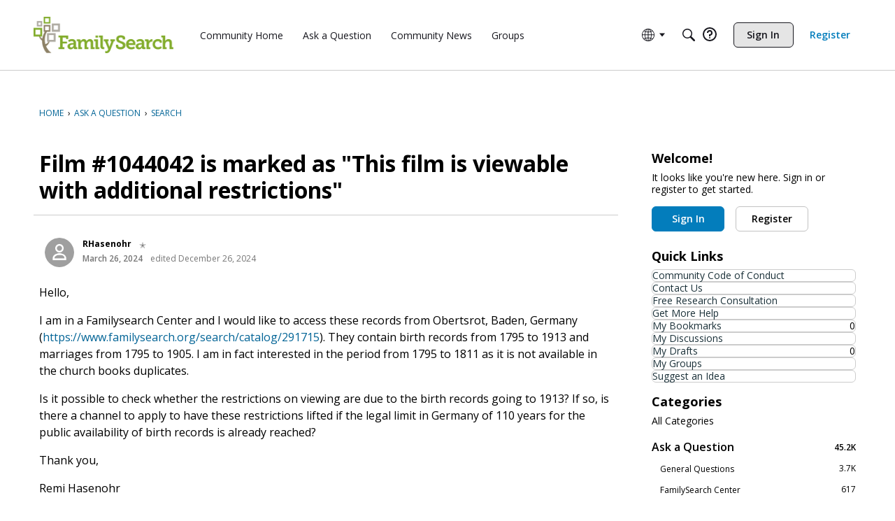

--- FILE ---
content_type: application/x-javascript
request_url: https://assets.adobedtm.com/05064fe6cab0/c247cd0acad1/4fce9a0b396c/RCb800da4e1b194b2d8ed0f1644aa476cf-source.min.js
body_size: 949
content:
// For license information, see `https://assets.adobedtm.com/05064fe6cab0/c247cd0acad1/4fce9a0b396c/RCb800da4e1b194b2d8ed0f1644aa476cf-source.js`.
_satellite.__registerScript('https://assets.adobedtm.com/05064fe6cab0/c247cd0acad1/4fce9a0b396c/RCb800da4e1b194b2d8ed0f1644aa476cf-source.min.js', "function getRandomInt(e,t){return e=Math.ceil(e),t=Math.floor(t),Math.floor(Math.random()*(t-e))+e}var ctActivate=!1,cookieName=\"ctsplit\",cookieVal=_satellite.cookie.get(cookieName),splitNum=0,cidVal=_satellite.getVar(\"cid parameter\"),icidVal=_satellite.getVar(\"icid parameter\");(\"string\"==typeof cidVal&&0===cidVal.toLowerCase().indexOf(\"rom-\")||\"string\"==typeof icidVal&&0===icidVal.toLowerCase().indexOf(\"rom-\"))&&(cookieVal=\"1\",_satellite.cookie.set(cookieName,cookieVal)),/^\\/(home\\/new-user\\/?)$/.test(document.location.pathname)&&(cookieVal=\"1\",_satellite.cookie.set(cookieName,cookieVal)),isNaN(cookieVal)?(splitNum=getRandomInt(1,100),_satellite.cookie.set(cookieName,splitNum),cookieVal=splitNum):splitNum=cookieVal,/^[1-5]$/.test(splitNum.toString())&&(ctActivate=!0),\"object\"==typeof FS&&\"object\"==typeof FS.Analytics&&FS.Analytics.OptOutOfClicktalesplitNum&&(ctActivate=!1),splitNum<=4&&\"/en/family-tree/\"==document.location.pathname?ctActivate=!0:event.detail.page_channel&&event.detail.page_channel.toLowerCase().indexOf(\"tree\")>=0&&(ctActivate=!1),0==document.location.pathname.indexOf(\"/register/\")&&(ctActivate=!0),0==document.location.pathname.indexOf(\"/pacific/\")&&(ctActivate=!0),0==document.location.pathname.indexOf(\"/africa/\")&&(ctActivate=!0),ctActivate&&(window.clickTaleTagInjected||function(e,t,a){function i(){var i=e.createElementNS,o=i?i.call(e,\"http://www.w3.org/1999/xhtml\",t):e.createElement(t),c=e.getElementsByTagName(t)[0];o.async=!0,o.crossOrigin=\"anonymous\",o.type=\"text/javascript\",o.src=a,c.parentNode.insertBefore(o,c)}clickTaleTagInjected=!0,\"loading\"!=e.readyState?i():e.addEventListener(\"DOMContentLoaded\",(function(){setTimeout(i,0)}))}(document,\"script\",\"https://cdnssl.clicktale.net/www04/ptc/9f93ce78-6de0-408d-9edb-a0a986a90766.js\"),document.addEventListener(adobe.target.event.REQUEST_SUCCEEDED,(function(e){window._satellite.fsTargetSentIds=window._satellite.fsTargetSentIds||[];const t=e.detail.responseTokens??[];window._uxa=window._uxa||[],t.forEach((e=>{const t=`${e[\"activity.id\"]}:${e[\"experience.id\"]}`;window._satellite.fsTargetSentIds.includes(t)||(window._satellite.fsTargetSentIds.push(t),window._uxa.push([\"trackDynamicVariable\",{key:\"AdobeTargetActivity\",value:t}]),_satellite.logger.log(\"AdobeTargetActivity: \"+t))}))})));");